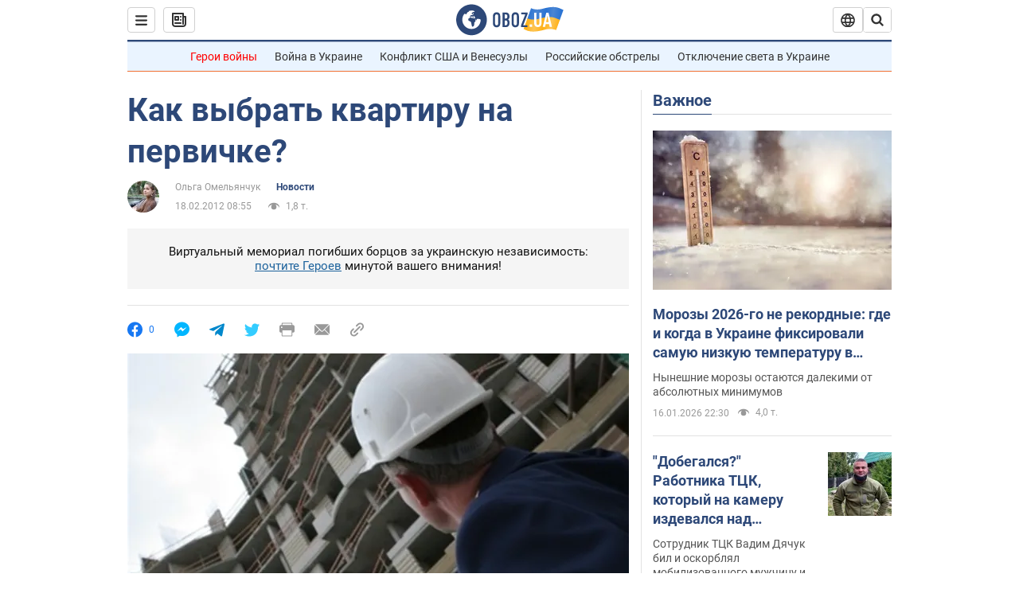

--- FILE ---
content_type: application/x-javascript; charset=utf-8
request_url: https://servicer.idealmedia.io/1418748/1?nocmp=1&sessionId=696aed56-09d01&sessionPage=1&sessionNumberWeek=1&sessionNumber=1&scale_metric_1=64.00&scale_metric_2=256.00&scale_metric_3=100.00&cbuster=1768615254141601919949&pvid=312ae7b0-3ed3-4d08-bbfa-52955f51ff24&implVersion=11&lct=1763555100&mp4=1&ap=1&consentStrLen=0&wlid=c74dff23-33e7-4076-888a-c322b1628f36&uniqId=0fc31&niet=4g&nisd=false&evt=%5B%7B%22event%22%3A1%2C%22methods%22%3A%5B1%2C2%5D%7D%2C%7B%22event%22%3A2%2C%22methods%22%3A%5B1%2C2%5D%7D%5D&pv=5&jsv=es6&dpr=1&hashCommit=cbd500eb&apt=2012-02-18T08%3A55%3A00&tfre=3717&w=0&h=1&tl=150&tlp=1&sz=0x1&szp=1&szl=1&cxurl=https%3A%2F%2Fwww.obozrevatel.com%2Frealty%2Fanalitics%2F16958-kak-vyibrat-kvartiru-na-pervichke.htm&ref=&lu=https%3A%2F%2Fwww.obozrevatel.com%2Frealty%2Fanalitics%2F16958-kak-vyibrat-kvartiru-na-pervichke.htm
body_size: 894
content:
var _mgq=_mgq||[];
_mgq.push(["IdealmediaLoadGoods1418748_0fc31",[
["tsn.ua","11961761","1","Після окупації саме цього міста рф хоче закінчити війну","Переможниця «Битви екстрасенсів», тарологиня Яна Пасинкова передбачила, що Росія планувала вийти до Одеси і після окупації півдня України закінчити війну.","0","","","","3aqfPsY44wgFWOzkfNBzsaNfLw0Wi59pq8FT4p7I0CEwTJzDlndJxZG2sYQLxm7SJP9NESf5a0MfIieRFDqB_Kldt0JdlZKDYLbkLtP-Q-U3qTnf1EceHgSiW6vtapxH",{"i":"https://s-img.idealmedia.io/n/11961761/45x45/96x0x386x386/aHR0cDovL2ltZ2hvc3RzLmNvbS90LzIwMjYtMDEvNTA5MTUzLzlhMjU5ODJiM2ExM2I0YjVhNjViYWFiOTg1ODY2NDBlLmpwZWc.webp?v=1768615254-UjdqfFnxujknHedoX3AwmGnPaedGg-s520k8NCHwF4M","l":"https://clck.idealmedia.io/pnews/11961761/i/1298901/pp/1/1?h=3aqfPsY44wgFWOzkfNBzsaNfLw0Wi59pq8FT4p7I0CEwTJzDlndJxZG2sYQLxm7SJP9NESf5a0MfIieRFDqB_Kldt0JdlZKDYLbkLtP-Q-U3qTnf1EceHgSiW6vtapxH&utm_campaign=obozrevatel.com&utm_source=obozrevatel.com&utm_medium=referral&rid=5b351472-f348-11f0-81c6-c4cbe1e3eca4&tt=Direct&att=3&afrd=296&iv=11&ct=1&gdprApplies=0&muid=q0gSyirFy80i&st=-300&mp4=1&h2=RGCnD2pppFaSHdacZpvmnoTb7XFiyzmF87A5iRFByjsgNjusZyjGo1rMnMT1hEiOhumDt6a8mN7o5CH77ZLjIg**","adc":[],"sdl":0,"dl":"","category":"Интересное","dbbr":0,"bbrt":0,"type":"e","media-type":"static","clicktrackers":[],"cta":"Читати далі","cdt":"","tri":"5b352613-f348-11f0-81c6-c4cbe1e3eca4","crid":"11961761"}],],
{"awc":{},"dt":"desktop","ts":"","tt":"Direct","isBot":1,"h2":"RGCnD2pppFaSHdacZpvmnoTb7XFiyzmF87A5iRFByjsgNjusZyjGo1rMnMT1hEiOhumDt6a8mN7o5CH77ZLjIg**","ats":0,"rid":"5b351472-f348-11f0-81c6-c4cbe1e3eca4","pvid":"312ae7b0-3ed3-4d08-bbfa-52955f51ff24","iv":11,"brid":32,"muidn":"q0gSyirFy80i","dnt":2,"cv":2,"afrd":296,"consent":true,"adv_src_id":39175}]);
_mgqp();
